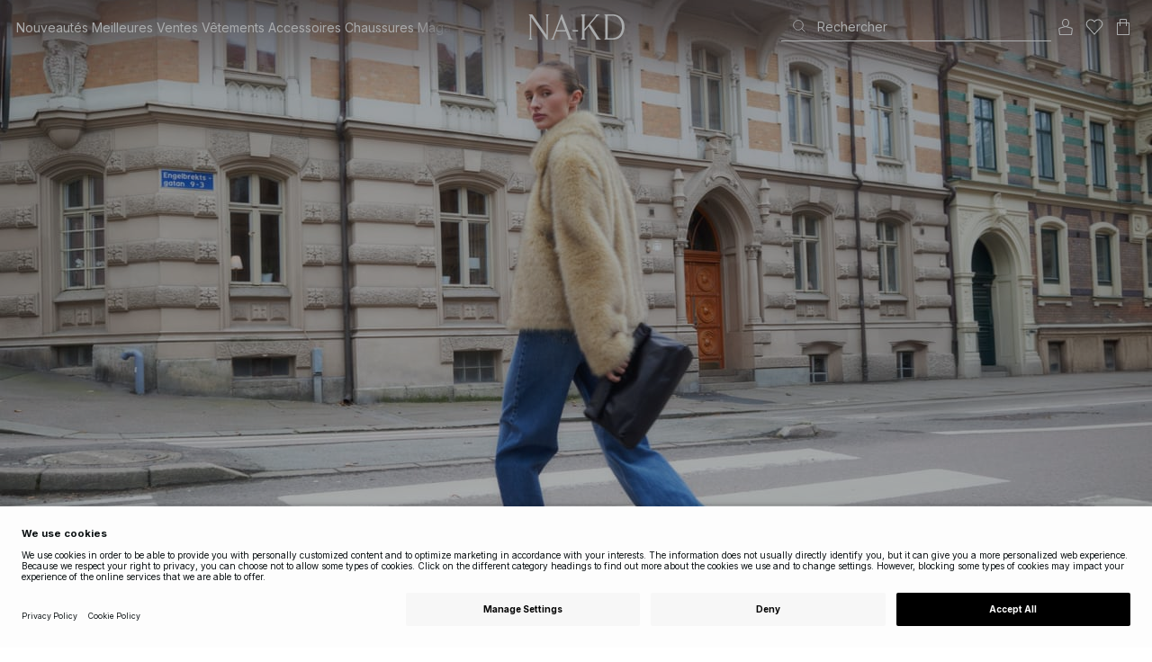

--- FILE ---
content_type: text/css
request_url: https://www.na-kd.com/assets/browser.bundle.d726b4268bcd3e84d1c5.css
body_size: 1265
content:
/*! normalize-scss | MIT/GPLv2 License | bit.ly/normalize-scss */html{font-family:Inter,sans-serif;font-size:62.5%;line-height:1.4em;-webkit-text-size-adjust:100%}body{margin:0}h1{font-size:2.4rem}h1,h2{line-height:2.8rem;margin:1.4rem 0}h2{font-size:2rem}h3{font-size:1.8rem}h3,h4{line-height:2.8rem;margin:1.4rem 0}h4{font-size:1.4rem}h5{font-size:1.2rem;line-height:2.8rem}h5,h6{margin:1.4rem 0}h6{font-size:1rem;line-height:1.4rem}blockquote{margin:1.4rem 40px}dl,ol,ul{margin:1.4rem 0}ol ol,ol ul,ul ol,ul ul{margin:0}dd{margin:0 0 0 40px}ol,ul{padding:0 0 0 40px}figure{margin:1.4rem 40px}hr{box-sizing:content-box;height:0;overflow:visible}main{display:block}p,pre{margin:1.4rem 0}pre{font-family:monospace,monospace;font-size:1em}a{background-color:transparent}abbr[title]{border-bottom:none;text-decoration:underline;-webkit-text-decoration:underline dotted;text-decoration:underline dotted}b,strong{font-weight:bolder}code,kbd,samp{font-family:monospace,monospace;font-size:1em}small{font-size:80%}sub,sup{font-size:75%;line-height:0;position:relative;vertical-align:baseline}sub{bottom:-.25em}sup{top:-.5em}img{border-style:none}button,input,optgroup,select,textarea{font-family:inherit;font-size:100%;line-height:1.4em;margin:0}button{overflow:visible}button,select{text-transform:none}[type=button],[type=reset],[type=submit],button{-webkit-appearance:button}[type=button]::-moz-focus-inner,[type=reset]::-moz-focus-inner,[type=submit]::-moz-focus-inner,button::-moz-focus-inner{border-style:none;padding:0}[type=button]:-moz-focusring,[type=reset]:-moz-focusring,[type=submit]:-moz-focusring,button:-moz-focusring{outline:1px dotted ButtonText}input{overflow:visible}[type=checkbox],[type=radio]{box-sizing:border-box;padding:0}[type=number]::-webkit-inner-spin-button,[type=number]::-webkit-outer-spin-button{height:auto}[type=search]{-webkit-appearance:textfield;outline-offset:-2px}[type=search]::-webkit-search-decoration{-webkit-appearance:none}::-webkit-file-upload-button{-webkit-appearance:button;font:inherit}fieldset{padding:.35em .75em .625em}legend{box-sizing:border-box;display:table;max-width:100%;padding:0;color:inherit;white-space:normal}progress{vertical-align:baseline}textarea{overflow:auto}details{display:block}summary{display:list-item}menu{margin:1.4rem 0;padding:0 0 0 40px}menu menu,ol menu,ul menu{margin:0}[hidden],template{display:none}input:focus,select:focus,textarea:focus{outline:none}html{line-height:1.5;box-sizing:border-box;color:#0c1214;-webkit-tap-highlight-color:#efefef;overflow-anchor:none;-webkit-font-smoothing:antialiased}html *,html :after,html :before{box-sizing:inherit}body{overflow-x:hidden;overflow-y:scroll}body.disableSelect{-webkit-user-select:none;-moz-user-select:none;user-select:none}p{margin-top:1em;margin-bottom:1em}p:first-child{margin-top:0}p:last-child{margin-bottom:0}img{max-width:100%;font-style:italic;vertical-align:middle}input[type=number]{-moz-appearance:textfield}input[type=number]::-webkit-inner-spin-button,input[type=number]::-webkit-outer-spin-button{-webkit-appearance:none;margin:0}input:invalid,textarea:invalid{box-shadow:none}a{text-decoration:none}a,button{color:#0c1214}.logo-wrapper svg{height:100%;width:inherit;max-height:28px}.optanon-alert-box-wrapper{z-index:15!important}#launcher{display:none}.mmWrapping{margin-bottom:8px;text-decoration:underline;font-size:12px;line-height:1.2}.facet-page-description h2,.facet-page-description h3,.facet-page-description h4,.facet-page-description h5,.facet-page-description h6{font-weight:600}.facet-page-description h2{font-size:1.6rem;line-height:1.47}.facet-page-description h3{font-size:1.5rem;line-height:1.47}svg{vector-effect:non-scaling-stroke}svg[data-stroke=non-scaling] altGlyph,svg[data-stroke=non-scaling] circle,svg[data-stroke=non-scaling] ellipse,svg[data-stroke=non-scaling] line,svg[data-stroke=non-scaling] path,svg[data-stroke=non-scaling] polygon,svg[data-stroke=non-scaling] polyline,svg[data-stroke=non-scaling] rect,svg[data-stroke=non-scaling] text,svg[data-stroke=non-scaling] textPath,svg[data-stroke=non-scaling] tref,svg[data-stroke=non-scaling] tspan{vector-effect:non-scaling-stroke;stroke:currentColor}
.isSafari16lessThan4 h1{font-variation-settings:"opsz" 60}.isSafari16lessThan4 h2{font-variation-settings:"opsz" 35}.isSafari16lessThan4 h3{font-variation-settings:"opsz" 30}.isSafari16lessThan4 body{font-variation-settings:"opsz" 25}.isSafari16lessThan4 footer{font-variation-settings:"opsz" 12}
.CBaEmT path{vector-effect:non-scaling-stroke}

/*# sourceMappingURL=browser.bundle.d726b4268bcd3e84d1c5.css.map*/

--- FILE ---
content_type: text/css
request_url: https://www.na-kd.com/assets/93.chunk.40135c3020647a7ef647.css
body_size: -173
content:
.sg-play-video-container{display:none}
klarna-placement{display:block;margin:16px 0 32px}klarna-placement::part(osm-container){border:none;text-align:left;padding:0}

/*# sourceMappingURL=93.chunk.40135c3020647a7ef647.css.map*/

--- FILE ---
content_type: text/css
request_url: https://www.na-kd.com/assets/96.chunk.2e36bcf802ffd5dcea04.css
body_size: -187
content:
._3IxgtG{display:-webkit-box;-webkit-box-orient:vertical;-webkit-line-clamp:1;line-clamp:1;white-space:nowrap;overflow:hidden}._3IxgtG>:first-child{white-space:normal}._3IxgtG>*{display:inline}

/*# sourceMappingURL=96.chunk.2e36bcf802ffd5dcea04.css.map*/

--- FILE ---
content_type: text/css
request_url: https://www.na-kd.com/assets/101.chunk.2e36bcf802ffd5dcea04.css
body_size: -141
content:
._3IxgtG{display:-webkit-box;-webkit-box-orient:vertical;-webkit-line-clamp:1;line-clamp:1;white-space:nowrap;overflow:hidden}._3IxgtG>:first-child{white-space:normal}._3IxgtG>*{display:inline}

/*# sourceMappingURL=101.chunk.2e36bcf802ffd5dcea04.css.map*/

--- FILE ---
content_type: application/javascript
request_url: https://www.na-kd.com/assets/238.chunk.5eac8af013acc3d5440a.js
body_size: 90
content:
/*! For license information please see 238.chunk.5eac8af013acc3d5440a.js.LICENSE.txt */
(window.webpackJsonp=window.webpackJsonp||[]).push([[238],{494:function(e,t,n){"use strict";n.r(t);var a=n(0),i=n.n(a),r=n(11);t.default=e=>{const{currentBlock:{body:t,spacingBottom:n,spacingLeft:a,spacingRight:p,spacingTop:o}}=e,c=e=>(null==e?void 0:e.toString().includes("%"))?e:e?`${e}px`:void 0,l=c(Object(r.epiPropertyValue)(o)),s=c(Object(r.epiPropertyValue)(n)),u=c(Object(r.epiPropertyValue)(a)),g=c(Object(r.epiPropertyValue)(p));return i.a.createElement("div",{className:"nakd-spacing-wrapping",style:{marginTop:null!=l?l:0,marginBottom:null!=s?s:0,marginLeft:null!=u?u:0,marginRight:null!=g?g:0}},i.a.createElement(r.ContentArea,Object.assign({},Object(r.epiPropertyValue)(t))))}}}]);
//# sourceMappingURL=238.chunk.5eac8af013acc3d5440a.js.map

--- FILE ---
content_type: application/javascript
request_url: https://www.na-kd.com/assets/251.chunk.d306b24d205d349c15f0.js
body_size: 324
content:
/*! For license information please see 251.chunk.d306b24d205d349c15f0.js.LICENSE.txt */
(window.webpackJsonp=window.webpackJsonp||[]).push([[251],{510:function(e,t,a){"use strict";a.r(t);var n=a(0),o=a.n(n),i=a(11),c=a(5),r=a(8),s=a(28),p=a(1),d=a(2),l=a(644),m=a(553),b=a(24),u=a(32);const g=d.styled.div({minHeight:"100vh"}),y="spacing-09",w="spacing-07",E=d.styled.div(Object.assign({display:"grid",gridAutoColumns:"100%",position:"relative",rowGap:y},Object(c.media)(p.mediaMaxMobile,{rowGap:w}))),h=Object(d.styled)(E,Object.assign({marginTop:y},Object(c.media)(p.mediaMaxMobile,{rowGap:w}))),j=Object(d.styled)(m.c,{position:"absolute",width:1,height:1,padding:{xy:0},margin:{xy:-1},clip:"rect(0 0 0 0)"}),O="nakd-start-page";t.default=o.a.memo((({page:e,meta:t})=>{const{currentBreakpoint:a}=Object(r.c)((e=>({currentBreakpoint:e.currentBreakpoint})),s.shallowEqual);Object(n.useEffect)((()=>{b.b.track(u.L)}),[]);const c=t.title;return o.a.createElement(l.a,null,o.a.createElement(g,{className:O},c&&o.a.createElement(j,{component:m.a.h1},c),o.a.createElement(i.EpiProperty,{component:E,for:e.mainBody,className:`${O}-main-body`}),o.a.createElement(i.EpiProperty,{component:h,for:e.secondBody,className:`${O}-second-body`})))}))}}]);
//# sourceMappingURL=251.chunk.d306b24d205d349c15f0.js.map

--- FILE ---
content_type: application/javascript
request_url: https://www.na-kd.com/assets/50.chunk.3ab1968bfda2768b7ead.js
body_size: 1331
content:
/*! For license information please see 50.chunk.3ab1968bfda2768b7ead.js.LICENSE.txt */
(window.webpackJsonp=window.webpackJsonp||[]).push([[50],{433:function(e,t,n){"use strict";n.r(t);var o=n(4),r=n(0),a=n.n(r),s=n(2),i=n(11),c=n(148),p=n(5),l=n(3),m=n(43),u=n(159),f=n(136),h=n(784);const b="features.shared.box-layout",d=`${b}.box-layout`,g=`${b}.column`,y=`${b}.entity`;var k=n(890);function j(e){return e<=1/3}function x(e){return e.sort(((e,t)=>t.fraction-e.fraction))}function O(e,t=!1){const n=Object(k.a)(e);return(o,r)=>{if(function(e){return"columns"in e}(o))return a.a.createElement(s.styled.Div,{key:r,className:"nakd-box-layout-column","data-testid":`${g}-${r}`,css:{display:"flex",flexDirection:"column",flexBasis:100*o.fraction+"%",flexGrow:1,minWidth:0,maxHeight:"100%"}},o.columns.map(O(e,!0)));const i=n?`calc(${100*o.fraction}% - ${n}px)`:100*o.fraction+"%";return a.a.createElement(s.styled.Div,{key:r,className:"nakd-box-layout-item","data-testid":`${y}-${r}`,css:Object.assign(Object.assign(Object.assign({},n&&{marginTop:n,marginLeft:n}),{flexBasis:i,flexGrow:1,maxHeight:"100%"}),t&&{maxHeight:i})},o.element)}}class w extends a.a.Component{render(){const e=a.a.Children.toArray(this.props.children),t=function(e){const t=[];for(let n=0,o=0;n<e.length;n++){const r=e[n];if(o+r.fraction>1)break;o+=r.fraction,t.push(r)}return t}(function(e,t,n,o,r=!1){if(t=[...t],n>l.Breakpoint.Small||!r)return e.map((e=>"string"==typeof e?{fraction:h.a[e],element:t.shift()}:{fraction:h.a[e[0]],columns:e[1].map((e=>({fraction:h.a[e],element:t.shift()})))}));if(n>l.Breakpoint.Micro){const n=e.reduce(((e,n)=>{if("string"==typeof n)return[...e,{fraction:j(h.a[n])?.5:1,element:t.shift()}];const o=j(h.a[n[0]])?.5:1;return[...e,...n[1].map((()=>({fraction:o,element:t.shift()})))]}),[]);return o?x(n):n}const a=e.reduce(((e,n)=>"string"==typeof n?[...e,{fraction:1,element:t.shift()}]:[...e,...n[1].map((()=>({fraction:1,element:t.shift()})))]),[]);return o?x(a):a}(this.props.layout,e,this.props.currentBreakpoint,this.props.allowSorting)),n=Object(k.a)(this.props.spacingBetweenBlocks);return a.a.createElement(s.styled.Div,{className:"nakd-box-layout",css:Object.assign(Object.assign(Object.assign({display:"flex",flexWrap:"wrap"},n&&{marginTop:-n,marginLeft:-n}),Object(p.media)(u.D,{flexWrap:"nowrap"})),{height:(o=this.props.ratio,r=this.props.isHero,i=this.props.currentBreakpoint,r||Object(l.widthFromBreakpoint)(i)<f.f?100*o+"vw":f.f*o+"px"),contain:"paint"}),"data-testid":d},t.map(O(this.props.spacingBetweenBlocks)));var o,r,i}}var B=Object(s.styled)(Object(m.a)((e=>({currentBreakpoint:e.currentBreakpoint})))(w)),v=n(1),E=n(644);const H="nakd-row-layout-block";var N=n(783);const $=e=>{var{elementProps:t}=e,n=e.componentProps,{component:r="div"}=n,s=Object(o.__rest)(n,["component"]),{isHero:i,name:c}=e;const p=(e=>{const[t,n]=e.split(":").map(Number);return n/t})("Custom"===s.ratio?s.customRatio:s.ratio);return a.a.createElement(E.a,{name:c},a.a.createElement(N.a,{isHero:i,layout:s.layout,spacing:s.spacingBetweenBlocks},a.a.createElement(r,Object.assign({},t),a.a.createElement(B,{layout:s.layout,spacingBetweenBlocks:s.spacingBetweenBlocks,ratio:p,isHero:i},t.children))))};class C extends a.a.Component{constructor(){super(...arguments),this.elementComponent=e=>a.a.createElement($,{elementProps:e,componentProps:this.props,isHero:this.props.isHero,name:this.props.name})}render(){return a.a.createElement(i.EpiProperty,{for:this.props.block.items,component:this.elementComponent,className:this.props.className})}}const P=Object(s.styled)(Object(s.applyClassName)(C));t.default=Object(c.b)(Object(i.supportsComponentProp)((e=>{var{isHero:t=!1,ratio:n,customRatio:s}=e,i=Object(o.__rest)(e,["isHero","ratio","customRatio"]);if(0===Number(n))return null;const c=Object(r.useMemo)((()=>Object.assign({},!t&&v.pageMaxWidthBlock())),[t]);return a.a.createElement(P,Object.assign({className:[H,...t?["nakd-row-layout-hero-block"]:[]].join(" "),isHero:t,ratio:n,customRatio:s},i,{css:c}))})),{onError:console.error})}}]);
//# sourceMappingURL=50.chunk.3ab1968bfda2768b7ead.js.map

--- FILE ---
content_type: application/javascript
request_url: https://www.na-kd.com/assets/246.chunk.cdac8019df659d4ff41b.js
body_size: -57
content:
/*! For license information please see 246.chunk.cdac8019df659d4ff41b.js.LICENSE.txt */
(window.webpackJsonp=window.webpackJsonp||[]).push([[246],{503:function(e,n,t){"use strict";t.r(n);var r=t(11),a=t(0),c=t.n(a);n.default=e=>c.a.createElement("link",{rel:"stylesheet",href:Object(r.epiPropertyValue)(e.contentLink).url})}}]);
//# sourceMappingURL=246.chunk.cdac8019df659d4ff41b.js.map

--- FILE ---
content_type: application/javascript
request_url: https://www.na-kd.com/assets/237.chunk.707a4057a7954a1a9425.js
body_size: 102
content:
/*! For license information please see 237.chunk.707a4057a7954a1a9425.js.LICENSE.txt */
(window.webpackJsonp=window.webpackJsonp||[]).push([[237],{492:function(e,o,t){"use strict";t.r(o);var n=t(11),a=t(5),i=t(2),r=t(0),s=t.n(r);const l=i.styled.div(Object.assign({display:"flex",gap:15,position:"relative",justifyContent:"flex-start",padding:{x:16},marginTop:8,marginBottom:11,fontWeight:400,overflowX:"auto",whiteSpace:"nowrap",scrollbarWidth:"none",msOverflowStyle:"none"},Object(a.selector)("::-webkit-scrollbar",{display:"none"})));o.default=({block:e})=>s.a.createElement(n.EpiProperty,{component:l,for:e.groupMenuItems})}}]);
//# sourceMappingURL=237.chunk.707a4057a7954a1a9425.js.map

--- FILE ---
content_type: application/javascript
request_url: https://www.na-kd.com/assets/15.chunk.6eef7f988459b399907e.js
body_size: 380
content:
/*! For license information please see 15.chunk.6eef7f988459b399907e.js.LICENSE.txt */
(window.webpackJsonp=window.webpackJsonp||[]).push([[15],{644:function(e,n,t){"use strict";t.d(n,"b",(function(){return o}));var r=t(4),c=t(0),u=t.n(c),a=t(738);const s=u.a.createContext(null),o=({name:e,withIndex:n=!0}={})=>{const t=Object(c.useRef)(),r=Object(c.useContext)(s);if(!r)return r;let u=r.name;e&&(u+=`-${e}`);const o=r.register(t);return!n&&e||(u+=`-${o}`),{name:Object(a.a)(u)}},l="sf-trackinglink";n.a=e=>{var n,{name:t}=e,a=Object(r.__rest)(e,["name"]);const i=Object(c.useRef)([]),[b,f]=Object(c.useState)(null),{name:m=`${null!=t?t:l}`}=null!==(n=o({name:t}))&&void 0!==n?n:{},j=Object(c.useCallback)((e=>{const n=(null!=b?b:i.current).findIndex((n=>n===e));if(-1===n){const n=[...null!=b?b:i.current,e];return b?f(n):i.current=n,n.length}return n+1}),[b]);Object(c.useEffect)((()=>{f(i.current)}),[]);const O=Object(c.useMemo)((()=>({name:m,register:j})),[m,j]);return u.a.createElement(s.Provider,Object.assign({value:O},a))}},738:function(e,n,t){"use strict";n.a=function(e){try{return encodeURIComponent(e).replace("%20","_").replace(/\.|%[0-9a-z]{2}/gi,"").replace(/[!\"#$%&'\(\)\*\+,\.\/:;<=>\?\@\[\\\]\^`\{\|\}~]/g,"").toLowerCase()}catch(n){return""}}}}]);
//# sourceMappingURL=15.chunk.6eef7f988459b399907e.js.map

--- FILE ---
content_type: application/javascript
request_url: https://www.na-kd.com/assets/8.chunk.6cb75f08ddea36f7aa6d.js
body_size: 979
content:
/*! For license information please see 8.chunk.6cb75f08ddea36f7aa6d.js.LICENSE.txt */
(window.webpackJsonp=window.webpackJsonp||[]).push([[8],{634:function(t,e,o){"use strict";o.d(e,"a",(function(){return g}));var r=o(2),n=o(0),a=o.n(n),s=o(61),l=o(9),c=o(240);var i=Object(r.styled)(l.a,{pointerEvents:"none",position:"fixed",zIndex:c.a.Popup}),d=o(4);const b={top:{left:"50%",top:-16,transform:"translate(-50%, -100%)"},topStart:{left:-16,top:-16,transform:"translateY(-100%)"},topEnd:{right:-16,top:-16,transform:"translateY(-100%)"},bottom:{bottom:-16,left:"50%",transform:"translate(-50%, 100%)"},bottomStart:{bottom:-16,left:-16,transform:"translateY(100%)"},bottomEnd:{bottom:-16,right:-16,transform:"translateY(100%)"}},u={xs:200,s:256,m:300,l:352},m={top:{left:"50%",bottom:0,transform:"translate(-50%, 50%) rotate(225deg)"},topStart:{left:16,bottom:0,transform:"translate(0, 50%) rotate(225deg)"},topEnd:{right:16,bottom:0,transform:"translate(0, 50%) rotate(225deg)"},bottom:{left:"50%",top:0,transform:"translate(-50%, -50%) rotate(45deg)"},bottomStart:{left:16,top:0,transform:"translate(0, -50%) rotate(45deg)"},bottomEnd:{right:16,top:0,transform:"translate(0, -50%) rotate(45deg)"}},f={style:"solid",width:1,color:t=>t.palette.primary};var p=Object(r.styled)((({position:t})=>a.a.createElement(r.styled.Div,{css:Object.assign(Object.assign({},m[t]),{border:{left:f,top:Object.assign(Object.assign({},f),{left:{radius:0}})}})})),{position:"absolute",width:12.5*Math.SQRT2,aspectRatio:1,backgroundColor:t=>t.palette.secondary});var v=Object(r.styled)(a.a.forwardRef(((t,e)=>{var{children:o,position:s,size:l}=t,c=Object(d.__rest)(t,["children","position","size"]);return a.a.createElement(r.styled.Div,Object.assign({css:Object(n.useMemo)((()=>Object.assign(Object.assign({},b[s]),{width:u[l]})),[s,l]),ref:e},c),a.a.createElement(p,{position:s}),o)})),{backgroundColor:t=>t.palette.secondary,border:{xy:{width:1,style:"solid",color:t=>t.palette.primary}},padding:{xy:"spacing-04"},position:"absolute",borderRadius:0,pointerEvents:"auto"});var g=Object(r.styled)(Object(r.forwardStyle)((({children:t,content:e,position:o="top",size:r="m",childRef:l,onActiveChange:c,compose:d})=>{const b=null!=l?l:Object(n.useRef)(null),u=Object(n.useRef)(null),[m,f]=Object(n.useState)(!1);Object(n.useEffect)((()=>{null==c||c(m)}),[m,c]);const p=Object(n.useCallback)((()=>{f(!0)}),[]),g=Object(n.useCallback)((()=>{f(!1)}),[]),h=Object(n.useCallback)((t=>{t.preventDefault(),f((t=>!t))}),[]),j=Object(n.useCallback)((t=>{var e;const o=b.current;!o||o.contains(t.target)||(null===(e=u.current)||void 0===e?void 0:e.contains(t.target))||f(!1)}),[b]),E=Object(n.useCallback)((()=>{f(!1)}),[]);Object(n.useEffect)((()=>{const t=b.current;if(t)return t.addEventListener("mouseenter",p),t.addEventListener("mouseleave",g),t.addEventListener("touchstart",h),()=>{t.removeEventListener("mouseenter",p),t.removeEventListener("mouseleave",g),t.removeEventListener("touchstart",h)}}),[b,p,g,h]),Object(n.useEffect)((()=>{if(m)return document.body.addEventListener("touchstart",j),document.addEventListener("scroll",E),()=>{document.body.removeEventListener("touchstart",j),document.removeEventListener("scroll",E)}}),[j,E,m]);const O=a.a.cloneElement(a.a.Children.only(t),{ref:b,css:null==d?void 0:d()});if(!b.current||!m)return O;const{bottom:y,height:w,left:C,right:L,top:k,width:R}=b.current.getBoundingClientRect();return a.a.createElement(a.a.Fragment,null,O,Object(s.createPortal)(a.a.createElement(i,{bottom:y,height:w,left:C,right:L,top:k,width:R},a.a.createElement(v,{position:o,size:r,ref:u},e)),document.body))})))}}]);
//# sourceMappingURL=8.chunk.6cb75f08ddea36f7aa6d.js.map

--- FILE ---
content_type: application/javascript
request_url: https://www.na-kd.com/assets/return-policy-flyout.chunk.2b541f7e8c57c3b6ee88.js
body_size: 1672
content:
/*! For license information please see return-policy-flyout.chunk.2b541f7e8c57c3b6ee88.js.LICENSE.txt */
(window.webpackJsonp=window.webpackJsonp||[]).push([[81],{1035:function(e,t,n){"use strict";n.r(t);var i=n(0),a=n.n(i),o=n(3),l=n(2),r=n(43),c=n(75),s=n(170),d=n(5),u=n(1),g=n(873);var p=Object(l.styled)(g.a,Object.assign({maxWidth:"100%"},Object(d.media)(u.mediaMinSmall,{maxWidth:"70%"}))),m=n(17),y=n(80),b=n(11);const f=l.styled.div(Object.assign({height:"100%",display:"flex",flexDirection:"column",WebkitOverflowScrolling:"touch",overflowX:"hidden",overflowY:"auto",fontSize:14,padding:{x:u.spacing(2),y:u.spacing(3)},backgroundColor:u.WHITE},Object(d.media)(u.mediaMinMedium,{padding:{xy:u.spacing(3)}})));t.default=Object(r.a)((function(e){var t,n;return{isOpen:null===(t=e.returnPolicy)||void 0===t?void 0:t.returnPolicyFlyoutIsOpen,returnPolicyOpeningLocation:(null===(n=e.returnPolicy)||void 0===n?void 0:n.returnPolicyOpeningLocation)||!1,returnPolicyContent:e.appShellData.returnPolicyContent}}),(function(e){return{toggleReturnPolicyFlyout(...t){e(Object(s.c)(...t))},toggleDrawerOpen(){e(Object(m.q)())},toggleSideCart(){e(Object(y.f)())}}}))((({toggleDrawerOpen:e,toggleSideCart:t,isOpen:n,toggleReturnPolicyFlyout:i,returnPolicyOpeningLocation:l,returnPolicyContent:r})=>{const d=l===s.a.MiniCart,u=l===s.a.SideCart;return a.a.createElement(a.a.Fragment,null,a.a.createElement("style",null,".returnPolicyContent .inner { width: 100%; } .returnPolicyContent .wrapabout { padding: 0;}"),a.a.createElement(p,{title:Object(o.translate)("/ReturnPortal/ReturnPolicyFlyoutHeader"),size:"md",position:c.b.Right,toggle:()=>i(l),isOpen:n,onClosed:()=>d?e():u?t():void 0},a.a.createElement(f,null,!!r&&n&&a.a.createElement(b.ContentArea,Object.assign({},r,{component:"div",className:"returnPolicyContent"})))))}))},873:function(e,t,n){"use strict";var i,a=n(0),o=n.n(a),l=n(1),r=n(2),c=n(5),s=n(3),d=n(52),u=n(19),g=n(75),p=n(106),m=n(160),y=n.n(m),b=n(57);!function(e){e[e.Forward=0]="Forward",e[e.Back=1]="Back"}(i||(i={}));const f={opacity:1,transform:"translate3d(0px, 0, 0)"},O=Object(p.a)(((e,t,n)=>({exiting:Object.assign({transform:`translate3d(${n===i.Forward?"-":""}${t}, 0, 0)`},e&&{opacity:0}),exited:Object.assign({transform:`translate3d(${n===i.Forward?"":"-"}${t}, 0, 0)`},e&&{opacity:0})}))),w=l.DEFAULT_DURATION,h=Object(r.styled)((function({children:e,fade:t,slideAmount:n,slideDirection:i,status:a}){const l=o.a.Children.only(e);return o.a.createElement(l.type,Object.assign({css:Object.assign(Object.assign({flex:{grow:1,shrink:1,basis:"auto"},position:"absolute",transition:{property:["transform","opacity"],duration:w}},f),O(t,n,i)[a])},l.props))})),v=Object(r.styled)((function({children:e,fade:t=!1,slideAmount:n,slideDirection:i}){const a=o.a.Children.toArray(e);return o.a.createElement(y.a,{component:null},a.map((e=>o.a.createElement(b.a,{key:e.key,timeout:w,appear:!1},((a,l)=>o.a.createElement(h,{fade:t,slideAmount:n,slideDirection:i,status:l},e))))))}));var j=o.a.memo(v),E=n(110);const k=r.styled.div({display:"flex",flexDirection:"column",height:"100%"}),C=r.styled.div({alignItems:"center",border:{bottom:{width:1,style:"solid",color:l.monochrome}},display:"flex",flex:{grow:0,shrink:0,basis:64},fontFamily:l.headingFontFamily,fontSize:20,height:64,padding:{x:16},position:"relative",overflow:"hidden"}),x=r.styled.span(Object.assign(Object.assign({left:l.spacing(2),right:l.spacing(2),paddingRight:l.spacing()+40,zIndex:-1,fontWeight:700},l.truncate()),Object(c.selector)(":not(:first-child)",{paddingLeft:l.spacing()+40}))),F=Object(r.styled)(E.a,{position:"absolute",right:l.spacing(2)}),P=r.styled.div({flex:{grow:1,shrink:1,basis:"100%"},overflowY:"auto",overflowX:"hidden",position:"relative",WebkitOverflowScrolling:"touch"}),D=r.styled.div({flex:{grow:0,shrink:0,basis:"auto"}});t.a=Object(r.styled)((function({children:e,disableOverlay:t,footer:n,isOpen:l,position:r=g.b.Left,title:c,onBackButtonClick:p,toggle:m,size:y,onClosed:b,testId:f}){const[O,w]=Object(a.useState)(i.Forward);Object(a.useEffect)((()=>w(i.Forward)),[c]);const h=Object(a.useCallback)((()=>{l&&m()}),[l,m]);Object(a.useEffect)((()=>(null===window||void 0===window||window.addEventListener("popstate",h),()=>{null===window||void 0===window||window.removeEventListener("popstate",h)})),[m,h]);const v=Object(a.useCallback)((()=>{w(i.Back),requestAnimationFrame((()=>p()))}),[w,p]);return o.a.createElement(g.c,{isOpen:l,position:r,toggleFlyout:m,fullHeight:!0,size:y,onClosed:b,testId:f,disableOverlay:t},o.a.createElement(k,null,o.a.createElement(C,null,o.a.createElement(j,{slideAmount:"50px",slideDirection:O,fade:!0},p&&o.a.createElement(u.a,{key:"back-button",icon:o.a.createElement(d.a.AdvanceLeft,null),onClick:v,round:!0,variant:"tertiary"},o.a.createElement(s.Translate,{phrase:"/Shared/Back"})),o.a.createElement(x,{key:c},c)),o.a.createElement(F,{onClose:m,size:"l"})),o.a.createElement(P,null,e),n&&o.a.createElement(D,null,n)))}))}}]);
//# sourceMappingURL=return-policy-flyout.chunk.2b541f7e8c57c3b6ee88.js.map

--- FILE ---
content_type: application/javascript
request_url: https://www.na-kd.com/assets/6.chunk.4a10f27ebc33f5aa690c.js
body_size: 2648
content:
/*! For license information please see 6.chunk.4a10f27ebc33f5aa690c.js.LICENSE.txt */
(window.webpackJsonp=window.webpackJsonp||[]).push([[6],{556:function(e,t,s){"use strict";s.d(t,"a",(function(){return v})),s.d(t,"b",(function(){return E}));var i=s(4),r=s(0),n=s.n(r),a=s(43),o=s(2),l=s(3),c=s(558),h=s(597),d=s.n(h),u=s(617),p=s.n(u),m=s(1),g=s(5),f=s(602);s.d(t,"c",(function(){return c.b}));const y=n.a.memo(Object(o.styled)((function(e){var{hide:t,elementRef:s}=e,r=Object(i.__rest)(e,["hide","elementRef"]);return n.a.createElement(o.styled.Img,Object.assign({},r,{ref:s,css:Object.assign(Object.assign({},t&&{opacity:0}),m.transition({property:"opacity"}))}))}))),b=o.styled.div({position:"relative",width:"100%",height:"100%",backgroundColor:m.GREY_LIGHT}),L=Object(o.styled)(b,{display:"flex",flexDirection:"column",justifyContent:"center",alignItems:"center"}),z=o.styled.div(Object.assign(Object.assign({fontSize:m.pixelsToUnit(13),fontWeight:700,textAlign:"center",color:m.GREY_DARK,marginBottom:m.pixelsToUnit(20),padding:{x:m.huge,y:0}},Object(g.media)(m.mediaMinDesktop,{padding:{x:m.gigantic,y:0}})),Object(g.media)(m.mediaMinTinyMaxSmall,{fontSize:m.delta}))),O=Object(o.styled)(Object(o.applyClassName)(d.a),{transform:"translate(-50%, -50%)",position:"absolute",top:"50%",left:"50%",width:"50%",height:"50%"});var w,v;!function(e){e[e.Idle=0]="Idle",e[e.Pending=1]="Pending",e[e.Rejected=2]="Rejected",e[e.Fulfilled=3]="Fulfilled"}(w||(w={})),function(e){e[e.None=0]="None",e[e.Delay=1]="Delay",e[e.Full=2]="Full"}(v||(v={}));class j extends n.a.Component{constructor(e){super(e),this.src=null,this.registerLowresHandler=e=>{this.props.enableLowresListener&&x(e,this.id,(()=>{this.forceUpdate()}))},this.unRegisterLowresHandler=()=>{this.props.enableLowresListener&&k(this.getUrl(this.props.src),this.id)},this.handleImageMount=e=>{if(this.shouldLazyLoad()||this.checkIfCachedByBrowser(e),this.shouldLazyLoad()&&j.intersectionObserver&&(this.image&&e!==this.image&&j.intersectionObserver.unobserve(this.image),this.image=e,e)){const t=this.id.toString();e.dataset.id=t,j.intersectionObserverCallbacks[t]=this.handleIntersection,j.intersectionObserver.observe(e)}},this.handleIntersection=(e,t)=>0===e.intersectionRatio&&!t||t&&this.props.lazy!==v.Delay?null:(this.status(w.Pending),new Promise((t=>{this.loadResource(this.src,this.getUrl(this.props.src)).then((()=>t(e))).catch((()=>t(e)))}))),this.isCached=!!this.props.src&&!!D(this.getUrl(this.props.src)),this.src=this.srcUrl(),this.state={status:e.src?this.isCached||!Object(l.isBrowser)()?w.Fulfilled:this.shouldLazyLoad(e)?w.Idle:w.Pending:w.Rejected},this.id=j.increment++,this.registerLowresHandler(this.getUrl(this.props.src))}componentDidMount(){this.mounted=!0,this.cachedIsNotForCurrentPreset()&&this.src&&!this.shouldLazyLoad()&&this.loadResource(this.src,this.getUrl(this.props.src))}cachedIsNotForCurrentPreset(){if(this.state.status===w.Rejected)return!1;const e=D(this.src);return!e||Object(c.d)(e.width,Object(c.e)())!==this.props.preset}componentDidUpdate(e){this.props.src?this.props.src===e.src&&this.props.preset===e.preset||(this.isCached||this.status(w.Pending),this.cachedIsNotForCurrentPreset()&&(this.unRegisterLowresHandler(),this.registerLowresHandler(this.getUrl(this.props.src)),this.src=this.srcUrl(this.props.imageDomain,this.getUrl(this.props.src),this.props.preset),this.src&&!this.shouldLazyLoad()&&this.loadResource(this.src,this.getUrl(this.props.src)))):this.status(w.Rejected)}componentWillUnmount(){this.unRegisterLowresHandler(),this.mounted=!1,this.image&&j.intersectionObserver.unobserve(this.image)}checkIfCachedByBrowser(e){this.isCached=F(e)}loadResource(e,t){return Object(i.__awaiter)(this,void 0,void 0,(function*(){this.status(w.Pending);const s=this.currentLoad=function(e){return new Promise(((t,s)=>{const i=new Image;Object.assign(i,{onload:()=>t(i),onerror:()=>s(),src:e}),i.complete&&(i.naturalWidth>0?t(i):requestAnimationFrame((()=>{i.naturalWidth>0?t(i):s()})))}))}(e);try{!function(e,t){requestAnimationFrame((()=>{if(e&&F(e)){const s=D(t);if(!s||e.naturalWidth>s.width){C[t]={width:e.naturalWidth,height:e.naturalHeight,src:e.currentSrc};const s=U[t];s&&s.map((e=>{e.handler()}))}}}))}(yield s,t),this.mounted&&this.currentLoad===s&&this.status(w.Fulfilled)}catch(i){this.mounted&&this.currentLoad===s&&this.status(w.Rejected)}}))}shouldLazyLoad(e=this.props){return e.shouldLazyLoad&&this.props.lazy!==v.None}status(e){this.state.status!==e&&this.setState({status:e})}srcUrl(e=this.props.imageDomain,t=this.getUrl(this.props.src),s=this.props.preset,i=this.props.quality,r=this.props.height,n=this.props.ratio,a=this.props.mode){return t&&void 0!==s?Object(f.a)(e,t,s,this.props.shouldAddResizePrefix,i,r,n,a):t}getUrl(e){return this.isUrlViewModel(e)?e.url:e}isUrlViewModel(e){return!!e&&!!e.url}renderImage(e,t,s){return n.a.createElement(y,Object.assign({alt:""},s,{src:e,hide:t,elementRef:this.handleImageMount}))}render(){const{status:e}=this.state,t=this.props,{shouldLazyLoad:s,preset:r,ratio:a,height:o,mode:l,quality:c,isPlaceholderImage:h,lazy:d,dispatch:u,nullOnReject:p,enableLowresListener:m,shouldAddResizePrefix:g,imageDomain:f}=t,y=Object(i.__rest)(t,["shouldLazyLoad","preset","ratio","height","mode","quality","isPlaceholderImage","lazy","dispatch","nullOnReject","enableLowresListener","shouldAddResizePrefix","imageDomain"]),L=this.srcUrl();if(e===w.Fulfilled)return this.renderImage(L,!1,y);if(L){const t=D(this.getUrl(this.props.src));if(t)return this.renderImage(t.src,!1,y);if(e===w.Pending)return this.renderImage(L,!0,y);if(e===w.Idle)return this.renderImage("",!0,y)}return p?null:n.a.createElement(b,{className:this.props.className,style:this.props.style},!this.props.isPlaceholderImage&&n.a.createElement(O,null))}}j.defaultProps={lazy:v.None},j.intersectionObserver=Object(l.isBrowser)()?new IntersectionObserver((function(e){e.forEach(R)})):null,j.intersectionObserverCallbacks={},j.lazyQueue=[],j.lazyPromises=[],j.increment=0;const P=Object(a.a)((function(e,t){return{shouldLazyLoad:t.lazy!==v.None,shouldAddResizePrefix:e.appShellData.enableImageResizePrefix&&!1!==t.shouldAddResizePrefix,imageDomain:e.appShellData.imageDomain}}))(j);function R(e){const t=I(e);if(!t)return;const s=t(e);s?(j.intersectionObserver.unobserve(e.target),j.lazyPromises.push(s),s.then((()=>{const e=j.lazyPromises.indexOf(s);e>=0&&(j.lazyPromises=[...j.lazyPromises.slice(0,e),...j.lazyPromises.slice(e+1)]),0===j.lazyPromises.length&&(j.lazyQueue.forEach((e=>{const t=I(e);t&&t(e,!0)&&j.intersectionObserver.unobserve(e.target)})),j.lazyQueue=[])}))):j.lazyQueue.push(e)}function I(e){return j.intersectionObserverCallbacks[e.target.dataset.id]}t.d=Object(o.styled)(P);const E=({className:e,style:t,text:s})=>n.a.createElement(L,{className:e,style:t},!!s&&n.a.createElement(z,null,s),n.a.createElement(p.a,null));const U={},x=(e,t,s)=>{U[e]?U[e].push({id:t,handler:s}):U[e]=[{id:t,handler:s}]},k=(e,t)=>{const s=U[e];s&&(1===s.length?(s.pop(),delete U[e]):s.splice(s.indexOf(s.find((e=>e.id===t))),1))},C={};function D(e){return C[e]}function F(e){return!!e&&(!/\.svg/.test(new l.URLX(e.src).pathname)&&(e.complete&&e.naturalWidth>0))}},617:function(e,t,s){var i=s(0);function r(e){return i.createElement("svg",e,[i.createElement("defs",{key:0},i.createElement("path",{d:"M4.55 2.4v19.197l14.85-9.599L4.55 2.4zm.543-.84l14.85 9.599a1 1 0 010 1.68l-14.85 9.598a1 1 0 01-1.543-.84V2.4a1 1 0 011.543-.84z",id:"a"})),i.createElement("g",{fill:"none",fillRule:"evenodd",key:1},[i.createElement("circle",{stroke:"#7B7E7F",cx:"24",cy:"24",r:"23.5",key:0}),i.createElement("g",{transform:"translate(14 12)",key:1},[i.createElement("path",{d:"M0 0h24v24H0z",key:0}),i.createElement("mask",{id:"b",fill:"#fff",key:1},i.createElement("use",{xlinkHref:"#a"})),i.createElement("g",{mask:"url(#b)",fill:"#0C1214",opacity:".5",key:2},i.createElement("path",{d:"M0 0h24v24H0z"}))])])])}r.defaultProps={width:"48",height:"48",viewBox:"0 0 48 48"},e.exports=r,r.default=r}}]);
//# sourceMappingURL=6.chunk.4a10f27ebc33f5aa690c.js.map

--- FILE ---
content_type: application/javascript
request_url: https://www.na-kd.com/assets/247.chunk.7a8580b1aeda1bc30447.js
body_size: 79
content:
/*! For license information please see 247.chunk.7a8580b1aeda1bc30447.js.LICENSE.txt */
(window.webpackJsonp=window.webpackJsonp||[]).push([[247],{504:function(e,n,t){"use strict";t.r(n);var r=t(2),a=t(113),o=t(0),c=t.n(o),l=t(220),i=t(8),d=t(40),u=t(67);const s=r.styled.div({padding:{x:0},display:"block"});n.default=e=>{var n;const{link:t,linkName:r}=Object(a.a)(e),{currentBreakpoint:o}=Object(i.c)((e=>({currentBreakpoint:e.currentBreakpoint})));return c.a.createElement(l.b,{as:u.a,variant:Object(d.c)(o)?"body-xs":"body-s",color:"cote-color-text-weaker",underline:!1,to:null!==(n=null==t?void 0:t.url)&&void 0!==n?n:""},c.a.createElement(s,null,r))}}}]);
//# sourceMappingURL=247.chunk.7a8580b1aeda1bc30447.js.map

--- FILE ---
content_type: application/javascript
request_url: https://www.na-kd.com/assets/10.chunk.65b9669941450d5cb13d.js
body_size: 1152
content:
/*! For license information please see 10.chunk.65b9669941450d5cb13d.js.LICENSE.txt */
(window.webpackJsonp=window.webpackJsonp||[]).push([[10],{816:function(e,t,n){"use strict";n.d(t,"a",(function(){return d}));var s=n(0);const i="Left",c="Right",o="Up",r="Down",a={delta:10,preventScrollOnSwipe:!1,rotationAngle:0,trackMouse:!1,trackTouch:!0,swipeDuration:1/0,touchEventOptions:{passive:!0}},u={first:!0,initial:[0,0],start:0,swiping:!1,xy:[0,0]},p="mousemove",l="mouseup",O="touchend",h="touchmove",g="touchstart";function v(e,t){if(0===t)return e;const n=Math.PI/180*t;return[e[0]*Math.cos(n)+e[1]*Math.sin(n),e[1]*Math.cos(n)-e[0]*Math.sin(n)]}function b(e,t){const n=t=>{const n="touches"in t;n&&t.touches.length>1||e(((e,i)=>{i.trackMouse&&!n&&(document.addEventListener(p,s),document.addEventListener(l,d));const{clientX:c,clientY:o}=n?t.touches[0]:t,r=v([c,o],i.rotationAngle);return i.onTouchStartOrOnMouseDown&&i.onTouchStartOrOnMouseDown({event:t}),Object.assign(Object.assign(Object.assign({},e),u),{initial:r.slice(),xy:r,start:t.timeStamp||0})}))},s=t=>{e(((e,n)=>{const s="touches"in t;if(s&&t.touches.length>1)return e;if(t.timeStamp-e.start>n.swipeDuration)return e.swiping?Object.assign(Object.assign({},e),{swiping:!1}):e;const{clientX:u,clientY:p}=s?t.touches[0]:t,[l,O]=v([u,p],n.rotationAngle),h=l-e.xy[0],g=O-e.xy[1],b=Math.abs(h),d=Math.abs(g),w=(t.timeStamp||0)-e.start,j=Math.sqrt(b*b+d*d)/(w||1),f=[h/(w||1),g/(w||1)],S=function(e,t,n,s){return e>t?n>0?c:i:s>0?r:o}(b,d,h,g),m="number"==typeof n.delta?n.delta:n.delta[S.toLowerCase()]||a.delta;if(b<m&&d<m&&!e.swiping)return e;const T={absX:b,absY:d,deltaX:h,deltaY:g,dir:S,event:t,first:e.first,initial:e.initial,velocity:j,vxvy:f};T.first&&n.onSwipeStart&&n.onSwipeStart(T),n.onSwiping&&n.onSwiping(T);let M=!1;return(n.onSwiping||n.onSwiped||n[`onSwiped${S}`])&&(M=!0),M&&n.preventScrollOnSwipe&&n.trackTouch&&t.cancelable&&t.preventDefault(),Object.assign(Object.assign({},e),{first:!1,eventData:T,swiping:!0})}))},b=t=>{e(((e,n)=>{let s;if(e.swiping&&e.eventData){if(t.timeStamp-e.start<n.swipeDuration){s=Object.assign(Object.assign({},e.eventData),{event:t}),n.onSwiped&&n.onSwiped(s);const i=n[`onSwiped${s.dir}`];i&&i(s)}}else n.onTap&&n.onTap({event:t});return n.onTouchEndOrOnMouseUp&&n.onTouchEndOrOnMouseUp({event:t}),Object.assign(Object.assign(Object.assign({},e),u),{eventData:s})}))},d=e=>{document.removeEventListener(p,s),document.removeEventListener(l,d),b(e)},w=(e,t)=>{let i=()=>{};if(e&&e.addEventListener){const c=Object.assign(Object.assign({},a.touchEventOptions),t.touchEventOptions),o=[[g,n,c],[h,s,Object.assign(Object.assign({},c),t.preventScrollOnSwipe?{passive:!1}:{})],[O,b,c]];o.forEach((([t,n,s])=>e.addEventListener(t,n,s))),i=()=>o.forEach((([t,n])=>e.removeEventListener(t,n)))}return i},j={ref:t=>{null!==t&&e(((e,n)=>{if(e.el===t)return e;const s={};return e.el&&e.el!==t&&e.cleanUpTouch&&(e.cleanUpTouch(),s.cleanUpTouch=void 0),n.trackTouch&&t&&(s.cleanUpTouch=w(t,n)),Object.assign(Object.assign(Object.assign({},e),{el:t}),s)}))}};return t.trackMouse&&(j.onMouseDown=n),[j,w]}function d(e){const{trackMouse:t}=e,n=s.useRef(Object.assign({},u)),i=s.useRef(Object.assign({},a)),c=s.useRef(Object.assign({},i.current));let o;for(o in c.current=Object.assign({},i.current),i.current=Object.assign(Object.assign({},a),e),a)void 0===i.current[o]&&(i.current[o]=a[o]);const[r,p]=s.useMemo((()=>b((e=>n.current=e(n.current,i.current)),{trackMouse:t})),[t]);return n.current=function(e,t,n,s){return t.trackTouch&&e.el?e.cleanUpTouch?t.preventScrollOnSwipe!==n.preventScrollOnSwipe||t.touchEventOptions.passive!==n.touchEventOptions.passive?(e.cleanUpTouch(),Object.assign(Object.assign({},e),{cleanUpTouch:s(e.el,t)})):e:Object.assign(Object.assign({},e),{cleanUpTouch:s(e.el,t)}):(e.cleanUpTouch&&e.cleanUpTouch(),Object.assign(Object.assign({},e),{cleanUpTouch:void 0}))}(n.current,i.current,c.current,p),r}}}]);
//# sourceMappingURL=10.chunk.65b9669941450d5cb13d.js.map

--- FILE ---
content_type: application/javascript
request_url: https://www.na-kd.com/assets/31.chunk.8b83add4f3ba1efabef3.js
body_size: -4
content:
/*! For license information please see 31.chunk.8b83add4f3ba1efabef3.js.LICENSE.txt */
(window.webpackJsonp=window.webpackJsonp||[]).push([[31],{856:function(n,t,e){"use strict";e.d(t,"b",(function(){return i})),e.d(t,"a",(function(){return u}));const i=85,u=40,c={height:u,width:i};t.c=c},870:function(n,t,e){"use strict";var i,u=e(48);!function(n){n[n.Shipping=0]="Shipping",n[n.Payment=1]="Payment",n[n.Trusted=2]="Trusted"}(i||(i={}));t.a=Object(u.default)((()=>e.e(64).then(e.bind(null,978)).then((n=>Object.assign(Object.assign({},n),{default:n.default})))))}}]);
//# sourceMappingURL=31.chunk.8b83add4f3ba1efabef3.js.map

--- FILE ---
content_type: application/javascript
request_url: https://www.na-kd.com/assets/30.chunk.da88d006a143f45c855f.js
body_size: 77
content:
/*! For license information please see 30.chunk.da88d006a143f45c855f.js.LICENSE.txt */
(window.webpackJsonp=window.webpackJsonp||[]).push([[30],{783:function(n,t,e){"use strict";e.d(t,"b",(function(){return s}));var c=e(0),a=e.n(c);const i=a.a.createContext(null),s=()=>Object(c.useContext)(i);t.a=n=>a.a.createElement(i.Provider,Object.assign({value:{isHero:n.isHero,layout:n.layout,spacing:n.spacing}},n))},784:function(n,t,e){"use strict";t.a={"1:1":1,"1:2":.5,"1:3":1/3,"1:4":1/4,"2:3":2/3,"3:4":3/4}},890:function(n,t,e){"use strict";e.d(t,"a",(function(){return a}));var c=e(1);function a(n){return!0===n?Object(c.spacing)("spacing-02"):n}}}]);
//# sourceMappingURL=30.chunk.da88d006a143f45c855f.js.map